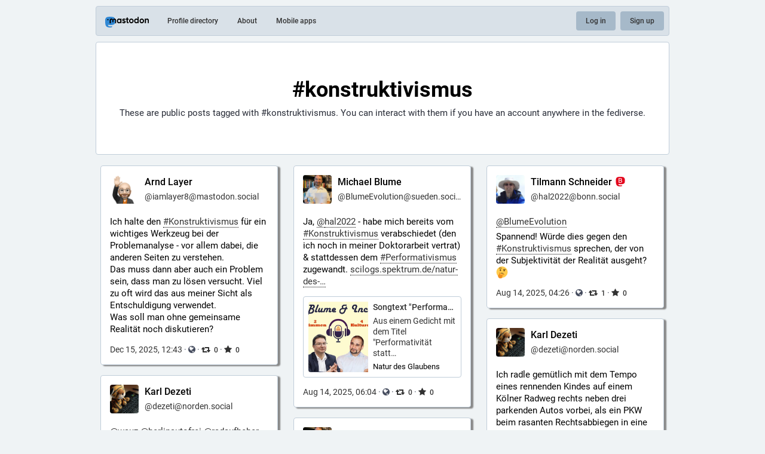

--- FILE ---
content_type: application/javascript
request_url: https://qoto.org/packs/js/about-e127f67243c6b7fddb66.chunk.js
body_size: 5251
content:
(window.webpackJsonp=window.webpackJsonp||[]).push([[6],{159:function(e,t,n){"use strict";Object.defineProperty(t,"__esModule",{value:!0}),t.default=void 0;var o,r,s=function(){function e(e,t){for(var n=0;n<t.length;n++){var o=t[n];o.enumerable=o.enumerable||!1,o.configurable=!0,"value"in o&&(o.writable=!0),Object.defineProperty(e,o.key,o)}}return function(t,n,o){return n&&e(t.prototype,n),o&&e(t,o),t}}(),i=n(1),a=d(i),l=d(n(2)),c=d(n(572)),u=d(n(573));function d(e){return e&&e.__esModule?e:{default:e}}function p(e,t){if(!(e instanceof t))throw new TypeError("Cannot call a class as a function")}function h(e,t){if(!e)throw new ReferenceError("this hasn't been initialised - super() hasn't been called");return!t||"object"!=typeof t&&"function"!=typeof t?e:t}var f=(r=o=function(e){function t(){var e,n,o;p(this,t);for(var r=arguments.length,s=Array(r),i=0;i<r;i++)s[i]=arguments[i];return n=o=h(this,(e=t.__proto__||Object.getPrototypeOf(t)).call.apply(e,[this].concat(s))),o.setContainerRef=function(e){o.masonryContainer=e},o.forcePack=function(){o.masonryContainer&&o.state.instance.pack()},o.forceUpdate=function(){o.masonryContainer&&o.state.instance.update()},o.createNewInstance=function(){var e=o.props,t=e.packed,n=e.sizes,r=e.children,s=e.position,i=(0,c.default)({container:o.masonryContainer,packed:t,sizes:n,position:s});i.resize(!0),r.length>0&&i.pack(),o.setState((function(){return{instance:i}}))},h(o,n)}return function(e,t){if("function"!=typeof t&&null!==t)throw new TypeError("Super expression must either be null or a function, not "+typeof t);e.prototype=Object.create(t&&t.prototype,{constructor:{value:e,enumerable:!1,writable:!0,configurable:!0}}),t&&(Object.setPrototypeOf?Object.setPrototypeOf(e,t):e.__proto__=t)}(t,e),s(t,[{key:"componentDidMount",value:function(){this.createNewInstance()}},{key:"componentDidUpdate",value:function(e){var t=this.props.children,n=this.state.instance;if(0!==e.children.length||0!==t.length)return 0===e.children.length&&t.length>0?n.pack():e.children.length!==t.length?this.props.pack?n.pack():n.update():void 0}},{key:"componentWillUnmount",value:function(){this.state&&this.state.instance.resize(!1)}},{key:"render",value:function(){var e=this.props,t=e.children,n=e.className,o=e.style,r=(e.pack,e.packed,e.position,e.sizes,function(e,t){var n={};for(var o in e)t.indexOf(o)>=0||Object.prototype.hasOwnProperty.call(e,o)&&(n[o]=e[o]);return n}(e,["children","className","style","pack","packed","position","sizes"]));return a.default.createElement(u.default,r,a.default.createElement("div",{ref:this.setContainerRef,className:n,style:o},t))}}]),t}(i.Component),o.propTypes={children:l.default.arrayOf(l.default.element).isRequired,className:l.default.string,initialLoad:l.default.bool,pack:l.default.bool,packed:l.default.string,position:l.default.bool,sizes:l.default.array,style:l.default.object},o.defaultProps={className:"",initialLoad:!0,pack:!1,packed:"data-packed",position:!0,sizes:[{columns:1,gutter:20},{mq:"768px",columns:2,gutter:20},{mq:"1024px",columns:3,gutter:20}],style:{}},r);t.default=f},513:function(e,t,n){"use strict";n.r(t);n(105);var o=n(85),r=n(86);function s(){const e=n(800).default,t=n(1),o=n(31),r=document.getElementById("mastodon-timeline");if(null!==r){const n=JSON.parse(r.getAttribute("data-props"));o.render(t.createElement(e,n),r)}}Object(r.a)(),Object(o.a)().then((function(){(0,n(51).default)(s)})).catch((e=>{console.error(e)}))},572:function(e,t,n){"use strict";n.r(t);var o=Object.assign||function(e){for(var t=1;t<arguments.length;t++){var n=arguments[t];for(var o in n)Object.prototype.hasOwnProperty.call(n,o)&&(e[o]=n[o])}return e},r=function(){var e=arguments.length>0&&void 0!==arguments[0]?arguments[0]:{},t=Object.create(null);function n(e,n){return t[e]=t[e]||[],t[e].push(n),this}function r(e,t){return t._once=!0,n(e,t),this}function s(e){var n=arguments.length>1&&void 0!==arguments[1]&&arguments[1];return n?t[e].splice(t[e].indexOf(n),1):delete t[e],this}function i(e){for(var n=this,o=arguments.length,r=Array(o>1?o-1:0),i=1;i<o;i++)r[i-1]=arguments[i];var a=t[e]&&t[e].slice();return a&&a.forEach((function(t){t._once&&s(e,t),t.apply(n,r)})),this}return o({},e,{on:n,once:r,off:s,emit:i})};t.default=function(){var e=arguments.length>0&&void 0!==arguments[0]?arguments[0]:{},t=void 0,n=void 0,o=void 0,s=void 0,i=void 0,a=void 0,l=void 0,c=void 0,u=void 0,d=void 0,p=void 0,h=void 0,f=void 0,m=0===e.packed.indexOf("data-")?e.packed:"data-"+e.packed,g=e.sizes.slice().reverse(),v=!1!==e.position,b=e.container.nodeType?e.container:document.querySelector(e.container),y={all:function(){return L(b.children)},new:function(){return L(b.children).filter((function(e){return!e.hasAttribute(""+m)}))}},O=[P,E,x],j=[_,R,S,I],w=r({pack:H,update:N,resize:z});return w;function M(e){e.forEach((function(e){return e()}))}function L(e){arguments.length>1&&void 0!==arguments[1]||document;return Array.prototype.slice.call(e)}function k(e){return Array.apply(null,Array(e)).map((function(){return 0}))}function C(){return g.map((function(e){return e.mq&&window.matchMedia("(min-width: "+e.mq+")").matches})).indexOf(!0)}function P(){o=C()}function E(){s=-1===o?g[g.length-1]:g[o]}function x(){a=k(s.columns)}function _(){p=y[t?"new":"all"]()}function R(){0!==p.length&&(h=p.map((function(e){return e.clientWidth})),f=p.map((function(e){return e.clientHeight})))}function S(){p.forEach((function(e,t){i=a.indexOf(Math.min.apply(Math,a)),e.style.position="absolute",l=a[i]+"px",c=i*h[t]+i*s.gutter+"px",v?(e.style.top=l,e.style.left=c):e.style.transform="translate3d("+c+", "+l+", 0)",e.setAttribute(m,""),u=h[t],d=f[t],u&&d&&(a[i]+=d+s.gutter)}))}function I(){b.style.position="relative",b.style.width=s.columns*u+(s.columns-1)*s.gutter+"px",b.style.height=Math.max.apply(Math,a)-s.gutter+"px"}function q(){n||(window.requestAnimationFrame(T),n=!0)}function T(){o!==C()&&(H(),w.emit("resize",s)),n=!1}function H(){return t=!1,M(O.concat(j)),w.emit("pack")}function N(){return t=!0,M(j),w.emit("update")}function z(){var e=!(arguments.length>0&&void 0!==arguments[0])||arguments[0],t=e?"addEventListener":"removeEventListener";return window[t]("resize",q),w}}},573:function(e,t,n){e.exports=n(574)},574:function(e,t,n){"use strict";Object.defineProperty(t,"__esModule",{value:!0});var o=function(){function e(e,t){for(var n=0;n<t.length;n++){var o=t[n];o.enumerable=o.enumerable||!1,o.configurable=!0,"value"in o&&(o.writable=!0),Object.defineProperty(e,o.key,o)}}return function(t,n,o){return n&&e(t.prototype,n),o&&e(t,o),t}}(),r=n(1),s=a(r),i=a(n(2));function a(e){return e&&e.__esModule?e:{default:e}}var l=function(e){function t(e){!function(e,t){if(!(e instanceof t))throw new TypeError("Cannot call a class as a function")}(this,t);var n=function(e,t){if(!e)throw new ReferenceError("this hasn't been initialised - super() hasn't been called");return!t||"object"!=typeof t&&"function"!=typeof t?e:t}(this,(t.__proto__||Object.getPrototypeOf(t)).call(this,e));return n.scrollListener=n.scrollListener.bind(n),n.eventListenerOptions=n.eventListenerOptions.bind(n),n.mousewheelListener=n.mousewheelListener.bind(n),n}return function(e,t){if("function"!=typeof t&&null!==t)throw new TypeError("Super expression must either be null or a function, not "+typeof t);e.prototype=Object.create(t&&t.prototype,{constructor:{value:e,enumerable:!1,writable:!0,configurable:!0}}),t&&(Object.setPrototypeOf?Object.setPrototypeOf(e,t):e.__proto__=t)}(t,e),o(t,[{key:"componentDidMount",value:function(){this.pageLoaded=this.props.pageStart,this.options=this.eventListenerOptions(),this.attachScrollListener()}},{key:"componentDidUpdate",value:function(){if(this.props.isReverse&&this.loadMore){var e=this.getParentElement(this.scrollComponent);e.scrollTop=e.scrollHeight-this.beforeScrollHeight+this.beforeScrollTop,this.loadMore=!1}this.attachScrollListener()}},{key:"componentWillUnmount",value:function(){this.detachScrollListener(),this.detachMousewheelListener()}},{key:"isPassiveSupported",value:function(){var e=!1,t={get passive(){e=!0}};try{document.addEventListener("test",null,t),document.removeEventListener("test",null,t)}catch(e){}return e}},{key:"eventListenerOptions",value:function(){var e=this.props.useCapture;return this.isPassiveSupported()&&(e={useCapture:this.props.useCapture,passive:!0}),e}},{key:"setDefaultLoader",value:function(e){this.defaultLoader=e}},{key:"detachMousewheelListener",value:function(){var e=window;!1===this.props.useWindow&&(e=this.scrollComponent.parentNode),e.removeEventListener("mousewheel",this.mousewheelListener,this.options?this.options:this.props.useCapture)}},{key:"detachScrollListener",value:function(){var e=window;!1===this.props.useWindow&&(e=this.getParentElement(this.scrollComponent)),e.removeEventListener("scroll",this.scrollListener,this.options?this.options:this.props.useCapture),e.removeEventListener("resize",this.scrollListener,this.options?this.options:this.props.useCapture)}},{key:"getParentElement",value:function(e){var t=this.props.getScrollParent&&this.props.getScrollParent();return null!=t?t:e&&e.parentNode}},{key:"filterProps",value:function(e){return e}},{key:"attachScrollListener",value:function(){var e=this.getParentElement(this.scrollComponent);if(this.props.hasMore&&e){var t=window;!1===this.props.useWindow&&(t=e),t.addEventListener("mousewheel",this.mousewheelListener,this.options?this.options:this.props.useCapture),t.addEventListener("scroll",this.scrollListener,this.options?this.options:this.props.useCapture),t.addEventListener("resize",this.scrollListener,this.options?this.options:this.props.useCapture),this.props.initialLoad&&this.scrollListener()}}},{key:"mousewheelListener",value:function(e){1!==e.deltaY||this.isPassiveSupported()||e.preventDefault()}},{key:"scrollListener",value:function(){var e=this.scrollComponent,t=window,n=this.getParentElement(e),o=void 0;if(this.props.useWindow){var r=document.documentElement||document.body.parentNode||document.body,s=void 0!==t.pageYOffset?t.pageYOffset:r.scrollTop;o=this.props.isReverse?s:this.calculateOffset(e,s)}else o=this.props.isReverse?n.scrollTop:e.scrollHeight-n.scrollTop-n.clientHeight;o<Number(this.props.threshold)&&e&&null!==e.offsetParent&&(this.detachScrollListener(),this.beforeScrollHeight=n.scrollHeight,this.beforeScrollTop=n.scrollTop,"function"==typeof this.props.loadMore&&(this.props.loadMore(this.pageLoaded+=1),this.loadMore=!0))}},{key:"calculateOffset",value:function(e,t){return e?this.calculateTopPosition(e)+(e.offsetHeight-t-window.innerHeight):0}},{key:"calculateTopPosition",value:function(e){return e?e.offsetTop+this.calculateTopPosition(e.offsetParent):0}},{key:"render",value:function(){var e=this,t=this.filterProps(this.props),n=t.children,o=t.element,r=t.hasMore,i=(t.initialLoad,t.isReverse),a=t.loader,l=(t.loadMore,t.pageStart,t.ref),c=(t.threshold,t.useCapture,t.useWindow,t.getScrollParent,function(e,t){var n={};for(var o in e)t.indexOf(o)>=0||Object.prototype.hasOwnProperty.call(e,o)&&(n[o]=e[o]);return n}(t,["children","element","hasMore","initialLoad","isReverse","loader","loadMore","pageStart","ref","threshold","useCapture","useWindow","getScrollParent"]));c.ref=function(t){e.scrollComponent=t,l&&l(t)};var u=[n];return r&&(a?i?u.unshift(a):u.push(a):this.defaultLoader&&(i?u.unshift(this.defaultLoader):u.push(this.defaultLoader))),s.default.createElement(o,c,u)}}]),t}(r.Component);l.propTypes={children:i.default.node.isRequired,element:i.default.node,hasMore:i.default.bool,initialLoad:i.default.bool,isReverse:i.default.bool,loader:i.default.node,loadMore:i.default.func.isRequired,pageStart:i.default.number,ref:i.default.func,getScrollParent:i.default.func,threshold:i.default.number,useCapture:i.default.bool,useWindow:i.default.bool},l.defaultProps={element:"div",hasMore:!1,initialLoad:!0,pageStart:0,ref:null,threshold:250,useWindow:!0,isReverse:!1,useCapture:!1,loader:null,getScrollParent:null},t.default=l,e.exports=t.default},800:function(e,t,n){"use strict";n.r(t),n.d(t,"default",(function(){return U}));var o=n(0),r=n(1),s=n.n(r),i=n(31),a=n.n(i),l=n(9),c=n(119),u=n(53),d=n(3),p=n(6),h=n(25),f=n.n(h),m=n(19),g=n(159),v=n.n(g),b=n(4),y=n(324),O=n(28),j=n(10),w=n(20),M=n(26),L=n(42),k=n(55),C=n(68),P=n(108),E=n(18),x=n(5),_=n(37);const R=Object(d.f)({deleteConfirm:{id:"confirmations.delete.confirm",defaultMessage:"Delete"},deleteMessage:{id:"confirmations.delete.message",defaultMessage:"Are you sure you want to delete this status?"},redraftConfirm:{id:"confirmations.redraft.confirm",defaultMessage:"Delete & redraft"},redraftMessage:{id:"confirmations.redraft.message",defaultMessage:"Are you sure you want to delete this status and re-draft it? Favourites and boosts will be lost, and replies to the original post will be orphaned."},replyConfirm:{id:"confirmations.reply.confirm",defaultMessage:"Reply"},replyMessage:{id:"confirmations.reply.message",defaultMessage:"Replying now will overwrite the message you are currently composing. Are you sure you want to proceed?"}});var S,I=Object(d.g)(Object(l.connect)((()=>{const e=Object(O.h)(),t=Object(O.g)();return(n,o)=>({status:e(n,o),domain:n.getIn(["meta","domain"]),pictureInPicture:t(n,o)})}),((e,t)=>{let{intl:n}=t;return{onReply(t,o){e(((r,s)=>{0!==s().getIn(["compose","text"]).trim().length?e(Object(E.d)("CONFIRM",{message:n.formatMessage(R.replyMessage),confirm:n.formatMessage(R.replyConfirm),onConfirm:()=>e(Object(j.Eb)(t,o))})):e(Object(j.Eb)(t,o))}))},onModalReblog(t,n){e(Object(w.v)(t,n))},onReblog(t,n){t.get("reblogged")?e(Object(w.z)(t)):n.shiftKey||!x.b?this.onModalReblog(t):e(Object(C.d)({status:t,onReblog:this.onModalReblog}))},onFavourite(t){t.get("favourited")?e(Object(w.x)(t)):e(Object(w.q)(t))},onPin(t){t.get("pinned")?e(Object(w.y)(t)):e(Object(w.u)(t))},onEmbed(t){e(Object(E.d)("EMBED",{url:t.get("url"),onError:t=>e(Object(_.f)(t))}))},onDelete(t,o,r){void 0===r&&(r=!1),x.e?e(Object(E.d)("CONFIRM",{message:n.formatMessage(r?R.redraftMessage:R.deleteMessage),confirm:n.formatMessage(r?R.redraftConfirm:R.deleteConfirm),onConfirm:()=>e(Object(M.j)(t.get("id"),o,r))})):e(Object(M.j)(t.get("id"),o,r))},onDirect(t,n){e(Object(j.rb)(t,n))},onMention(t,n){e(Object(j.xb)(t,n))},onOpenMedia(t,n){e(Object(E.d)("MEDIA",{media:t,index:n}))},onOpenVideo(t,n){e(Object(E.d)("VIDEO",{media:t,options:n}))},onBlock(t){const n=t.get("account");e(Object(k.j)(n))},onReport(t){e(Object(P.a)(t.get("account"),t))},onMute(t){e(Object(L.m)(t))},onMuteConversation(t){t.get("muted")?e(Object(M.s)(t.get("id"))):e(Object(M.o)(t.get("id")))},onToggleHidden(t){t.get("hidden")?e(Object(M.q)(t.get("id"))):e(Object(M.n)(t.get("id")))}}}))(y.a)),q=n(73);let T=Object(l.connect)(((e,t)=>{let{local:n}=t;const o=e.getIn(["timelines",n?"community":"public"],Object(b.Map)());return{statusIds:o.get("items",Object(b.List)()),isLoading:o.get("isLoading",!1),hasMore:o.get("hasMore",!1)}}))(S=class extends s.a.PureComponent{constructor(){super(...arguments),this.handleLoadMore=()=>{const{dispatch:e,statusIds:t,local:n}=this.props,o=t.last();o&&e(n?Object(m.s)({maxId:o}):Object(m.y)({maxId:o}))},this.setRef=e=>{this.masonry=e},this.handleHeightChange=f()((()=>{this.masonry&&this.masonry.forcePack()}),50)}componentDidMount(){this._connect()}componentDidUpdate(e){e.local!==this.props.local&&this._connect()}_connect(){const{dispatch:e,local:t}=this.props;e(t?Object(m.s)():Object(m.y)())}render(){const{statusIds:e,hasMore:t,isLoading:n}=this.props,r=n&&e.isEmpty()?Object(o.a)(q.b,{},0):void 0;return s.a.createElement(v.a,{ref:this.setRef,className:"statuses-grid",hasMore:t,loadMore:this.handleLoadMore,sizes:[{columns:1,gutter:0},{mq:"415px",columns:1,gutter:10},{mq:"640px",columns:2,gutter:10},{mq:"960px",columns:3,gutter:10},{mq:"1255px",columns:3,gutter:10}],loader:r},e.map((e=>Object(o.a)("div",{className:"statuses-grid__item"},e,Object(o.a)(I,{id:e,compact:!0,measureHeight:!0,onHeightChange:this.handleHeightChange})))).toArray())}})||S;var H,N;let z=Object(l.connect)(((e,t)=>{let{hashtag:n}=t;return{statusIds:e.getIn(["timelines","hashtag:"+n,"items"],Object(b.List)()),isLoading:e.getIn(["timelines","hashtag:"+n,"isLoading"],!1),hasMore:e.getIn(["timelines","hashtag:"+n,"hasMore"],!1)}}))(((N=class extends s.a.PureComponent{constructor(){super(...arguments),this.handleLoadMore=()=>{const{dispatch:e,hashtag:t,local:n,statusIds:o}=this.props,r=o.last();r&&e(Object(m.v)(t,{maxId:r,local:n}))},this.setRef=e=>{this.masonry=e},this.handleHeightChange=f()((()=>{this.masonry&&this.masonry.forcePack()}),50)}componentDidMount(){const{dispatch:e,hashtag:t,local:n}=this.props;e(Object(m.v)(t,{local:n}))}render(){const{statusIds:e,hasMore:t,isLoading:n}=this.props,r=n&&e.isEmpty()?Object(o.a)(q.b,{},0):void 0;return s.a.createElement(v.a,{ref:this.setRef,className:"statuses-grid",hasMore:t,loadMore:this.handleLoadMore,sizes:[{columns:1,gutter:0},{mq:"415px",columns:1,gutter:10},{mq:"640px",columns:2,gutter:10},{mq:"960px",columns:3,gutter:10},{mq:"1255px",columns:3,gutter:10}],loader:r},e.map((e=>Object(o.a)("div",{className:"statuses-grid__item"},e,Object(o.a)(I,{id:e,compact:!0,measureHeight:!0,onHeightChange:this.handleHeightChange})))).toArray())}}).defaultProps={local:!1},H=N))||H;var D=n(120);const{localeData:A,messages:W}=Object(p.getLocale)();Object(d.e)(A);const F=Object(c.a)();x.d&&F.dispatch(Object(u.b)(x.d));class U extends s.a.PureComponent{render(){const{locale:e,hashtag:t,local:n}=this.props;let s;return s=t?Object(o.a)(z,{hashtag:t,local:n}):Object(o.a)(T,{local:n}),Object(o.a)(d.d,{locale:e,messages:W},void 0,Object(o.a)(l.Provider,{store:F},void 0,Object(o.a)(r.Fragment,{},void 0,s,a.a.createPortal(Object(o.a)(D.a,{}),document.getElementById("modal-container")))))}}U.defaultProps={local:!x.d.settings.known_fediverse}}},[[513,0]]]);
//# sourceMappingURL=about-e127f67243c6b7fddb66.chunk.js.map